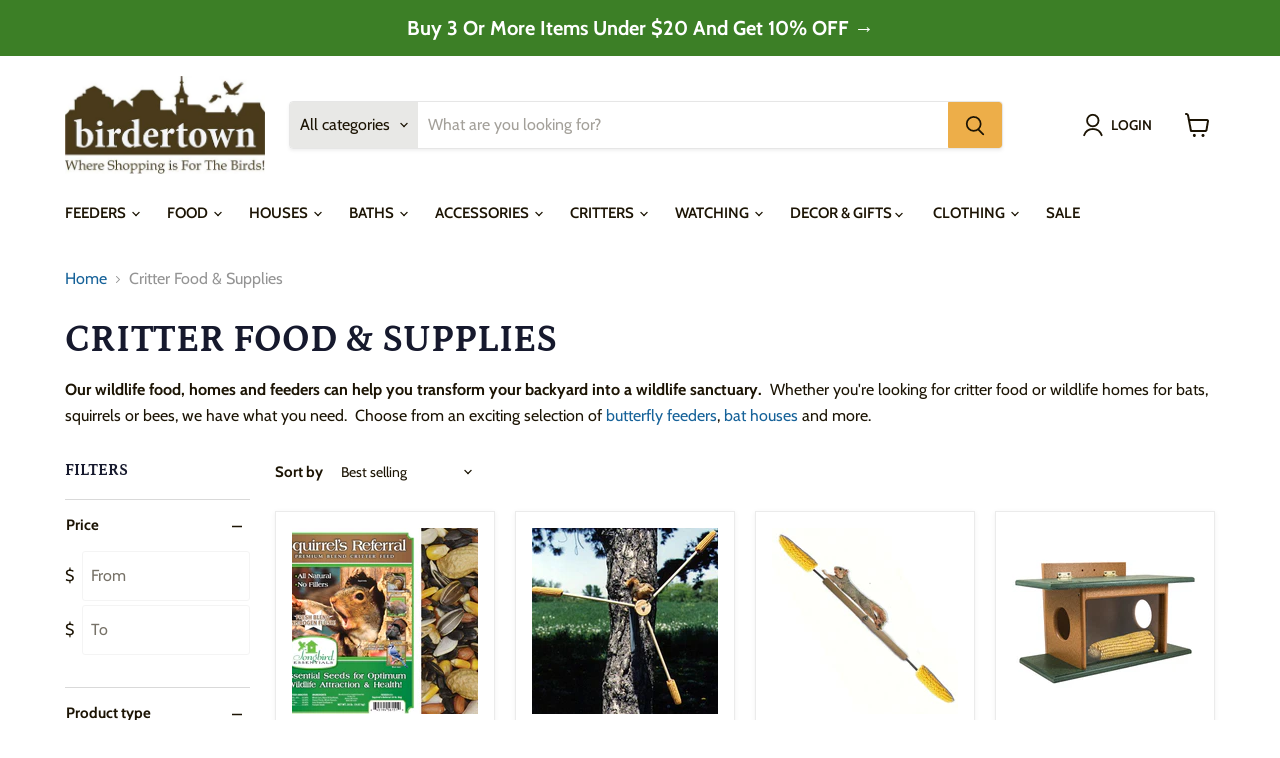

--- FILE ---
content_type: text/css
request_url: https://birdertown.com/cdn/shop/t/74/assets/custom.css?v=50164709205985418111705415795
body_size: 155
content:
.obx-boc-container{max-width:1200px;margin:0 auto;padding:0 20px 0 240px}.obx-boc-container h2{font-size:31px}.obx-boc-container p{line-height:1.8}.obx-boc-container a{color:#166299}.obx-boc-container h2,.obx-boc-container p{margin-top:0}.obx-banner.bgimg{background-size:cover;background-position:center center;box-shadow:0 0 0 4000px #32323280 inset}.obx-banner.bgimg a{color:#fff}.obx-boc-container .obx-banner{color:#fff;padding:60px 40px;text-align:center;margin-bottom:60px}.obx-boc-container .flex-row{display:flex}.obx-boc-container .image-col{flex-basis:50%;max-width:470px;width:100%;object-fit:cover}.obx-boc-container .content-col{flex-basis:50%;max-width:470px;align-self:center;padding:60px 40px}.obx-boc-container .content-body{text-align:left}.obx-boc-container .two-col{background:#f5f6f4;margin-bottom:60px}.obx-boc-container .two-col .image-col img{display:block;height:100%;width:100%;object-fit:cover}.obx-boc-container .obx-list-container{line-height:1.8}.obx-boc-container .obx-list-container ul{padding-left:30px}.obx-related-articles .obx-section,.obx-boc-container .obx-section{margin-bottom:60px}.obx-boc-container .obx-section.overflow h2{margin-bottom:0}.obx-boc-container .obx-section.overflow h3{font-size:23px;margin-bottom:0}.obx-boc-container .obx-faq-section{margin-bottom:60px}.obx-boc-container .obx-faq-section p{padding:0 20px}.obx-boc-container .obx-faq-section .faq-heading{font-size:30px}.obx-boc-container .obx-faq-section .faq-intro{padding-left:0;text-align:left;margin-bottom:30px}.obx-boc-container .obx-faq-section h3{margin:0;text-transform:none;padding-left:20px;position:relative}.obx-boc-container .obx-banner.bgcolor{margin-bottom:80px;background:#166299;padding:40px;text-align:left}.obx-boc-container .obx-banner.bgcolor{margin-bottom:80px}.obx-boc-container .obx-banner.bgcolor a{color:#fff}.obx-boc-container .obx-banner.bgcolor.basic li{margin-bottom:10px}.obx-boc-container .obx-banner.bgcolor.basic p{line-height:inherit;font-family:Cooper BT,serif}.obx-related-articles{max-width:1200px;padding:0 20px;margin:0 auto 40px;text-align:center;font-family:Cooper BT}.obx-related-articles h2{font-size:31px;margin:0 auto 30px}.obx-related-articles a{text-decoration:none;color:#000}.obx-related-articles .obx-article-heading{font-size:22px;font-family:Cooper BT;padding:0 20px;line-height:1.1;min-height:72px}.obx-related-articles span{display:block;padding:0 20px 20px;line-height:1.7}.obx-related-articles .obx-article{flex-basis:33%;box-shadow:0 1px 4px #8080801c;border:1px solid #EEEEEE;margin-bottom:20px}.obx-related-articles .flex-row{display:flex;column-gap:20px}.obx-related-articles img{width:100%;object-fit:cover;aspect-ratio:184 / 125;margin-bottom:10px}.accordion{display:inline;font-size:18px;font-weight:900;background-color:#fff;color:#444;cursor:pointer;padding:18px 0;width:100%;text-align:left;border:none;outline:none;transition:.4s}.faq-button-wrapper{border:1px solid #EEEEEE;background:#fff;box-shadow:0 1px 4px #80808029;margin-bottom:20px}button.accordion{width:100%;text-align:left;position:relative}.panel{background-color:#fff;max-height:0;overflow:hidden;transition:max-height .2s ease-out}.section-header .h5:after,.section-header h5:after{content:" ";color:inherit;height:2px;width:25px;margin-right:7px;display:block}.accordion h3:after{position:absolute;right:14px;content:url(/cdn/shop/files/arrow-down.svg?v=1680798948)}.accordion.active h3:after{position:absolute;right:14;top:8;content:url(/cdn/shop/files/arrow-up.svg?v=1680798948)}@media screen and (max-width: 1300px){.obx-boc-container{padding:0 20px}.obx-boc-container,.obx-boc-container .two-col .content-col,.obx-boc-container .two-col .image-col,.obx-related-articles{margin:0 auto}.obx-related-articles{max-width:940px}}@media screen and (max-width: 768px){.obx-boc-container .two-col .content-col,.obx-boc-container .two-col .image-col{margin:auto}.obx-boc-container .content-col{flex-basis:unset}.obx-boc-container .two-col .content-col{padding:20px}.obx-boc-container .two-col .image-col img{padding-bottom:40px;width:100%}.obx-boc-container .flex-row,.obx-related-articles .flex-row{display:block}.obx-related-articles h2,.obx-boc-container h2{font-size:26px;text-align:center}.obx-boc-container .obx-banner{padding:30px 20px 20px}}
/*# sourceMappingURL=/cdn/shop/t/74/assets/custom.css.map?v=50164709205985418111705415795 */
